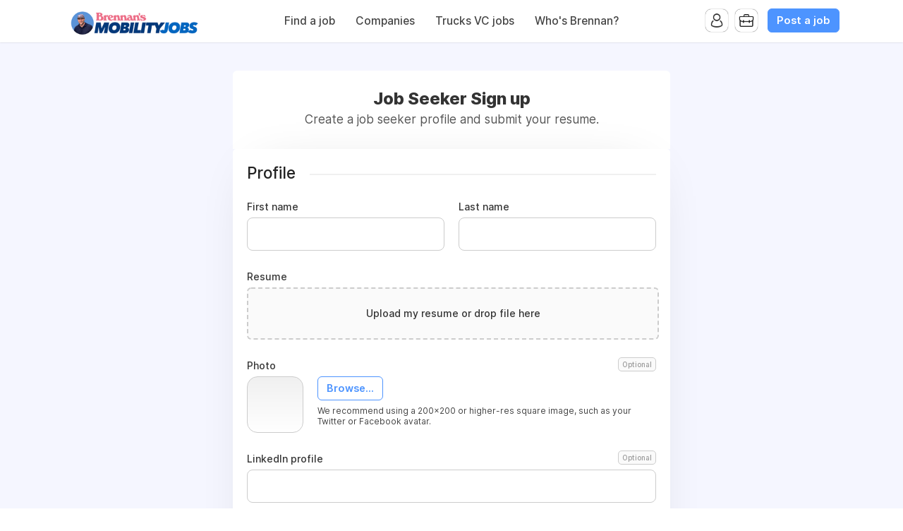

--- FILE ---
content_type: text/html; charset=utf-8
request_url: https://mobilityjobs.com/seeker/signup?next=/job/1250508-hvac-technician-journeyman-joby-aviation
body_size: 8716
content:
<!DOCTYPE html>
<html lang="en" dir="ltr">
    <head>
        <meta charset="utf-8">
        <title>Job Seeker Sign up - Mobility Jobs</title>
        <meta name="description" content=""/>
        <meta name="author" content="Mobility Jobs">

        <link rel="preconnect" href="https://cdn.niceboard.co" crossorigin>
        <link rel="dns-prefetch" href="https://cdn.niceboard.co">
        <link rel="preconnect" href="https://cdn2.niceboard.co" crossorigin>
        <link rel="dns-prefetch" href="https://cdn2.niceboard.co">

        <!-- Preload font -->
        <link rel="preload" as="font" href="https://cdn2.niceboard.co/static-app/fonts/Inter/Inter-Light.woff2" type="font/woff2" crossorigin="anonymous">
        <link rel="preload" as="font" href="https://cdn2.niceboard.co/static-app/fonts/Inter/Inter-Regular.woff2" type="font/woff2" crossorigin="anonymous">
        <link rel="preload" as="font" href="https://cdn2.niceboard.co/static-app/fonts/Inter/Inter-Medium.woff2" type="font/woff2" crossorigin="anonymous">
        <link rel="preload" as="font" href="https://cdn2.niceboard.co/static-app/fonts/Inter/Inter-SemiBold.woff2" type="font/woff2" crossorigin="anonymous">
        <link rel="preload" as="font" href="https://cdn2.niceboard.co/static-app/fonts/Inter/Inter-Bold.woff2" type="font/woff2" crossorigin="anonymous">
        <link rel="preload" as="font" href="https://cdn2.niceboard.co/static-app/fonts/Inter/Inter-ExtraBold.woff2" type="font/woff2" crossorigin="anonymous">

        <link rel="canonical" href="https://mobilityjobs.com/seeker/signup" />


        <meta property="og:title" content="Mobility Jobs | Job Seeker Sign up" />
        <meta property="og:description" content="" />
        <meta property="og:type" content="website" />
        <meta property="og:site_name" content="Mobility Jobs" />

        <meta property="og:image" content="https://cdn.niceboard.co/boards/mobilityjobs/assets/ogimg-jZRIt03Y0g.png" />
        <meta name="twitter:image" content="https://cdn.niceboard.co/boards/mobilityjobs/assets/ogimg-jZRIt03Y0g.png" />

        <meta name="twitter:card" content="summary" />
        <meta name="twitter:title" content="Mobility Jobs | Job Seeker Sign up" />
        <meta name="twitter:description" content="" />

        <link rel="apple-touch-icon" sizes="180x180" href="https://cdn.niceboard.co/boards/mobilityjobs/assets/favicon-GW1FeQqR_.png">
        <link rel="icon" type="image/png" sizes="32x32" href="https://cdn.niceboard.co/boards/mobilityjobs/assets/favicon-GW1FeQqR_-32x32.png">
        <link rel="icon" type="image/png" sizes="16x16" href="https://cdn.niceboard.co/boards/mobilityjobs/assets/favicon-GW1FeQqR_-16x16.png">

        <meta name="viewport" content="minimal-ui, width=device-width, initial-scale=1">
        <meta name="mobile-web-app-capable" content="yes">
        

        <link rel="stylesheet" type="text/css" href="https://cdn2.niceboard.co/static-app/css/inter.css?version=1751545994909" crossorigin="anonymous">
        <link rel="stylesheet" type="text/css" href="https://cdn2.niceboard.co/static-app/css/style.css?version=1762203560224" crossorigin="anonymous">
        <style>
        	/*User style*/
        			body {
        				background: linear-gradient(180deg, rgba(67,83,255,.05), rgba(67,83,255,.05));
        			}
        
        			header {
        				background: #fff;
        			}
        
        		header .menu li {
        			color: #444;
        		}
        
        		header .menu > li a.active {
        			box-shadow: 0 0 3px rgba(0,0,0,0.4);
        			/*box-shadow: 0 0 1px rgba(0,0,0,1);*/
        			/*border: 1px solid #e4e4e4;*/
        			color: #222;
        		}
        
        		header .menu > li a:not(.active):hover {
        			box-shadow: 0 0 1px rgba(0,0,0,0.7);
        		}
        
        		.logo-link {
        			position: absolute;
        		}
        
        		header .menu.left-menu {
        			position: static;
        			text-align: center;
        		}
        
        
        	.btn {
        	  background: #4D94FF;
        	  border-color: #4D94FF;
        	}
        
        	.btn:hover {
        	  background: #4D94FF;
        	  border-color: #4D94FF;
        	}
        	.btn.outline {
        	  background: transparent;
        	  color: #4D94FF;
        	}
        	.btn.outline:not(.no-hover):hover {
        	  background: #4D94FF;
        	  border-color: #4D94FF;
        	  color: #fff;
        	}
        
        	.about-section .about-wrap .about-menu .menu-option.active,
        	.about-section .about-wrap .about-menu .menu-option.active:hover {
        		color: #4D94FF;
        		border-color: #4D94FF;
        	}
        
        	.jobs li:hover > a,
        	.companies.list-view .company:hover,
        	.seekers .seeker:hover {
        	  border-left-color: #4D94FF;
        	}
        
        	footer ul li a:hover,
        	footer ul li.powered-by a:hover,
        	.locations .location .location-info .list li a:hover {
        		color: #4D94FF;
        	}
        
        	.form-card-options .option.selected, 
        	.form-card-options .option.selected:hover {
        		border-color: #4D94FF;
        	}
        
        	header .menu li:not(.post-button) a:hover {
        		/*color: #4D94FF;*/
        	}
        
        
        
        
        			nav {
        				background: #222;
        			}
        
        		nav .inner ul li {
        			color: #fff;
        		}
        
        			.jobs li.featured, .jobs li.featured:hover,
        			.seekers .seeker.featured, .seekers .seeker.featured:hover {
        				background: #FFF8BF;
        			}
        
        			.subscribe {
        				background: #111;
        			}
        
        		.subscribe {
        			color: #fff;
        		}
        
        		.subscribe:before {
        			background: url(https://cdn2.niceboard.co/static-app/img/icon-bell-fff.png);
        			background-size: 100%;
        		}
        
        		.subscribe .subscribe-frequency input:checked + label {
        			color: #fff;
        			border-color: #fff;
        		}
        
        		.subscribe [type="submit"] {
        			color: #fff !important;
        			border-color: #fff !important;
        		}
        </style>
        


        <script src="https://cdn2.niceboard.co/static-app/js/jquery-3.4.1.min.js"></script>
        <script src="https://cdn2.niceboard.co/static-app/js/vue.min.js"></script>
        <script src="https://cdn2.niceboard.co/static-app/js/axios.min.js?version=1719830166639"></script>
        <script src="https://cdn2.niceboard.co/static-app/js/utils.js?version=1761502615057"></script>



        <script src="https://cdn2.niceboard.co/static-app/js/tagify-4.14.1.min.js"></script>
        <script src="https://cdn2.niceboard.co/static-app/js/tagify-4.14.1.polyfills.min.js"></script>
        <link href="https://cdn2.niceboard.co/static-app/css/tagify-4.14.1.css" rel="stylesheet" type="text/css" />




        <script async src="https://www.googletagmanager.com/gtag/js?id=G-M2S3QZBL74"></script>
        <script async src="https://www.googletagmanager.com/gtag/js?id=G-X6JH1Z9QFD"></script>
        <script>
        	window.dataLayer = window.dataLayer || [];
        	function gtag(){dataLayer.push(arguments);}
        	gtag('js', new Date());
        
        	gtag('config', 'G-M2S3QZBL74');
        	gtag('config', 'G-X6JH1Z9QFD');
        </script>

    </head>
    <body data-page="seeker-signup" data-account="anonymous" class="regular header-regular">

        <header class="dark-text regular">
        	<div class="inner">
        		<a href="/" class="logo-link">
        			<p class="logo ">
        				<img src="https://cdn.niceboard.co/boards/mobilityjobs/assets/logo-zq3vs4I7-5.png" title="Mobility Jobs" alt="Mobility Jobs" style="max-width:200px;"/>
        			</p>
        		</a>
        
        		<ul class="menu left-menu">
        			<li><a href="/" class=" ">Find a job</a></li>
        			<li><a href="/companies" class=" ">Companies</a></li>
        			<li><a href="/category/trucks-vc-portfolio" class=" ">Trucks VC jobs</a></li>
        			<li><a href="/aboutreilly" class=" ">Who&#x27;s Brennan?</a></li>
        		</ul>
        
        		<ul class="menu right-menu">
        			<li class="user">
        				<!-- Job seeker -->
        				<span class="user-icon-wrap">
        					<span class="user-icon applicant-icon toggle-applicants-menu" data-onhovertext="Job Seekers"></span>
        
        					<ul class="user-menu applicants-menu">
        						<li class="separator">Job Seekers</li>
        						<li><a href="/seeker/login">Log in</a></li>
        						<li><a href="/seeker/signup">Sign up</a></li>
        					</ul>
        				</span>
        
        				<!-- Employer -->
        				<span class="user-icon-wrap">
        					<span class="user-icon employer-icon toggle-employers-menu" data-onhovertext="Employers"></span>
        
        					<ul class="user-menu employers-menu">
        						<li class="separator">Employers</li>
        						<li><a href="/employer/login">Log in</a></li>
        						<li><a href="/employer/signup">Sign up</a></li>
        					</ul>
        				</span>
        			</li>
        
        			<li class="post-button low-margin">
        				<a href="/post" class="btn medium">Post a job</a>
        			</li>
        
        		</ul>
        
        		<button class="hamburger toggle-menu">Menu</button>
        		<button class="x toggle-menu hide">Close</button>
        	</div>
        </header>        <nav class="">
        	<div class="inner">
        
        		<ul>
        			<span class="mobile-only">
        				<li><a href="/" class="">Find a job</a></li>
        				<li><a href="/companies" class="">Companies</a></li>
        				<li><a href="/category/trucks-vc-portfolio" class="">Trucks VC jobs</a></li>
        				<li><a href="/aboutreilly" class="">Who&#x27;s Brennan?</a></li>
        
        				<li class="post-button">
        					<a href="/post" class="btn medium">Post a job</a>
        				</li>
        			</span>
        
        		</ul>
        	</div>
        </nav>        <main class="box form small cf">
	<div class="boxes cf" id="app">
		<div class="head cf">
			<div class="inner">
				<h1 class="title bold">Job Seeker Sign up</h1>
				<p class="subtitle">Create a job seeker profile and submit your resume.</p>
			</div>
		</div>

		<div class="main form-box">


			<form v-on:submit.prevent autocomplete="new-password" id="seeker-form" v-show="form.show">
				<div v-if="form.signup_awaiting_approval" class="center">
					<span class="msg-icon success"></span>
					<p class="msg bold">Your account is pending approval.</p>
					<p class="msg">You&#x27;ll receive an email to notify you once it is approved.</p>
				</div>
				<template v-else>
					<p class="row error" v-if="invalidForm">Please fix the errors below.</p>
					<p class="row error" v-if="errors.api_call_failed">Your account couldn&#x27;t be created. Please try again later.</p>
					<p class="row error" v-if="errors.seeker_exists">A job seeker account is already associated with this email.</p>


					<p class="row separator"><span>Profile</span></p>

					<div class="row cf">
						<p class="half">
							<label for="firstname" class="label inset">First name</label>
							<input id="firstname" type="text" v-model="seeker.first_name" v-bind:class="{error: errors.seeker.first_name}"/>
						</p>

						<p class="half">
							<label for="lastname" class="label inset">Last name</label>
							<input id="lastname" type="text" v-model="seeker.last_name" v-bind:class="{error: errors.seeker.last_name}"/>
						</p>
					</div>

					<div class="row" data-field="resume">
						<span class="label">Resume </span>
						<template v-if="seeker.resume">
							<p class="selected-file-label">{{seeker.resume.name}}</p>
							<button type="button" class="btn outline medium" @click="clearResume">Remove</button>
						</template>
						<div class="dropzone" :class="{error: errors.seeker.resume, active: resume_dragging}"
							@dragenter="resume_dragging=true;"
							@dragleave="resume_dragging=false;"
							@drop="resume_dragging=false;"
							v-else>
							<label for="resume">Upload my resume or drop file here</label>
							<input type="file" class="show" id="resume" @change="handleResume" accept="application/pdf,application/msword,application/vnd.openxmlformats-officedocument.wordprocessingml.document" />
						</div>
					</div>

					<div class="row logo-row cf">
						<label for="company-logo" class="label">Photo <span class="optional-badge">Optional</span></label>
						<div class="logo-preview" id="logo-preview" :class="{error: errors.seeker.photo_img}">
							<img id="logo-preview-img" class="logo-preview-img" v-bind:src="seeker.photo_img_url" v-if="seeker.photo_img_url"/>
						</div>
						<input type="file" id="upload" accept="image/jpeg, image/png" @change="handlePicture" />
						<label for="upload" id="upload-label" class="btn outline medium"><span>Browse...</span></label>
						<span class="upload-text">We recommend using a 200x200 or higher-res square image, such as your Twitter or Facebook avatar.</span>
					</div>


					<p class="row" data-field="linkedin">
						<label for="linkedin" class="label inset">LinkedIn profile <span class="optional-badge">Optional</span></label>
						<input id="linkedin" type="text" v-model="seeker.linkedin" v-bind:class="{error: errors.seeker.linkedin}"/>
					</p>

					<p class="row" data-field="website">
						<label for="website" class="label inset">Website url <span class="optional-badge">Optional</span></label>
						<input id="website" type="text" v-model="seeker.website" v-bind:class="{error: errors.seeker.website}"/>
					</p>

					<p class="row" data-field="phone">
						<label for="phone" class="label inset">Phone number <span class="optional-badge">Optional</span></label>
						<input id="phone" type="text" v-model="seeker.phone_number" v-bind:class="{error: errors.seeker.phone_number}"/>
					</p>


					<template v-if="jobseeker_accounts_address_required">
						<p class="row separator" data-field="location-title"><span>Location </span></p>
						<div class="row cf" data-field="location">
							<label for="full_address" class="label inset">City</label>
							<div class="autocomplete-wrap choice-required">
								<input id="full_address" type="text" v-model="address_input" v-bind:class="{error: errors.seeker.full_address}" @keyup="autocompleteLocation" autocomplete="off" @focus="autocomplete.show = true;" @blur="autocomplete.show = false;" />
								<div class="results" v-bind:class="{show: autocomplete.show && autocomplete.results.length}">
									<ul>
										<li v-for="(result, index) in autocomplete.results" v-bind:key="index" @mousedown="setLocation(result)">{{result.name}}</li>
									</ul>
								</div>
							</div>
						</div>
					</template>

					<p class="row separator"><span>Experience</span></p>

					<div class="rows-container cf">
						<div class="row two">
							<label for="title" class="label inset">Title </label>
							<input type="text" v-model="seeker.title" v-bind:class="{error: errors.seeker.title}"/>
						</div>
						<div class="row two">
							<label for="company_name" class="label inset">Company name </label>
							<input type="text" v-model="seeker.company_name" v-bind:class="{error: errors.seeker.company_name}"/>
						</div>
					</div>

					<div class="row close">
						<input type="checkbox" id="is_current_role" name="is_current_role" v-model="seeker.is_current_role" value="true">
						<label for="is_current_role" class="no-select">Currently working in this role</label>
					</div>

					<p class="row" data-field="summary">
						<label for="summary" class="label inset">Short bio <span class="optional-badge">Optional</span></label>
						<textarea id="summary" v-model="seeker.summary" v-bind:class="{error: errors.seeker.summary}" class="no-resize"></textarea>
					</p>

					<template v-if="is_pro_plus && custom_fields && custom_fields.length">
						<p class="row separator"><span>Additional fields</span></p>

						<p class="row" v-for="(field, index) in custom_fields">
							<template v-if="field.type == 'textinput'">
								<label :for="'custom-' + field.slug" class="label inset">{{field.label}} <span v-if="!field.is_required"><span class="optional-badge">Optional</span></span></label>
								<input :id="'custom-' + field.slug" type="text" :name="'custom-' + field.slug" v-model="seeker.custom_fields[field.slug].value"  :class="{error: errors.seeker.custom_fields[field.slug]}" />
							</template>
							<template v-if="field.type == 'textarea'">
								<label :for="'custom-' + field.slug" class="label inset">{{field.label}} <span v-if="!field.is_required"><span class="optional-badge">Optional</span></span></label>
								<textarea :id="'custom-' + field.slug"  :name="'custom-' + field.slug" v-model="seeker.custom_fields[field.slug].value" :class="{error: errors.seeker.custom_fields[field.slug]}"></textarea>
							</template>
							<template v-if="field.type == 'checkbox'">
								<input type="checkbox" :id="'custom-' + field.slug" :name="'custom-' + field.slug" value="true" v-model="seeker.custom_fields[field.slug].value" :class="{error: errors.seeker.custom_fields[field.slug]}">
								<label :for="'custom-' + field.slug" class="no-select">{{field.checkbox_label}}</label>
							</template>
							<template v-if="field.type == 'select'">
								<label :for="'custom-' + field.slug" class="label">{{field.label}}</label>

								<select :id="'custom-' + field.slug" :name="'custom-' + field.slug" v-model="seeker.custom_fields[field.slug].value" :class="{error: errors.seeker.custom_fields[field.slug]}">
									<option v-for="(opt, i) in field.select_options" v-bind:value="opt.name">{{opt.name}}</option>
								</select>
							</template>
							<template v-if="field.type == 'multichoice'">
								<label :for="'custom-' + field.slug" class="label">{{field.label}}</label>

								<div class="checkbox-group" :class="{error: errors.seeker.custom_fields[field.slug]}">
									<div v-for="(opt, i) in field.select_options" :key="i" class="checkbox-option">
										<input
											type="checkbox"
											:id="'custom-' + field.slug + '-' + i"
											:value="opt.name"
											v-model="seeker.custom_fields[field.slug].value"
										/>
										<label :for="'custom-' + field.slug + '-' + i" class="no-select">{{opt.name}}</label>
									</div>
								</div>
							</template>
						</p>
					</template>

					<p class="row separator"><span>Preferences</span></p>

					<div class="row" >
						<input type="checkbox" id="open_to_work" name="open_to_work" v-model="seeker.open_to_work" value="true">
						<label for="open_to_work" class="no-select">Open to work</label>

						<input type="checkbox" id="remote_ok" name="remote_ok" v-model="seeker.remote_ok" value="true" data-field="seeker_remote_ok">
						<label for="remote_ok" class="no-select" data-field="seeker_remote_ok">I am interested in remote job opportunities</label>

						<input type="checkbox" id="is_public" name="is_public" v-model="seeker.is_public" value="true" data-field="is_public">
						<label for="is_public" class="no-select" data-field="is_public">Display my profile to employers</label>


					</div>

					<p class="row separator"><span>Create your account</span></p>

					<p class="row">
						<label for="email" class="label inset">Email</label>
						<input id="email" type="text" name="company_email" v-model="seeker.email" v-bind:class="{error: errors.seeker.email}" autocapitalize="off" :disabled="is_social_or_sso_signup"/>
					</p>

						<div class="row cf">
							<p class="half">
								<label for="password" class="label inset">Password</label>
								<input id="password" type="password" v-model="seeker.password" v-bind:class="{error: errors.seeker.password}"/>
							</p>

							<p class="half">
								<label for="passwordtwo" class="label inset">Confirm password</label>
								<input id="passwordtwo" type="password" v-model="seeker.password_repeat" v-bind:class="{error: errors.seeker.password}"/>
							</p>
						</div>


					<div class="row cf" v-if="recaptcha_enabled">
						<recaptcha ref="recaptcha" sitekey="6Lf96MUqAAAAACs_oGeFST-0y6nQzv6nixBB8-P8" v-model="recaptcha_token" :error="errors.recaptcha"></recaptcha>
					</div>

					<p class="row terms-acceptance cf">By clicking the button below, you agree to our <a href="/tos" target="_blank">Terms Of Service</a> and <a href="/privacy" target="_blank">Privacy Policy</a>.</p>

					<div class="nav-buttons">
						<button type="submit" class="btn next-btn full-width" @click="nextStep" v-bind:disabled="form.loading">
							<div class="btn-loader" v-if="form.loading"><div></div><div></div></div>
							<span v-else>Create account</span>
						</button>
					</div>
				</template>
			</form>
		</div>
	</div>
</main>

<script>
	var google_credential = "";
	var linkedin_credential = "";
	var is_pro_plus = "false" == "true";

	var autocomplete_timeout;

	var signup_next_page = isValidPath("/job/1250508-hvac-technician-journeyman-joby-aviation") ? "/job/1250508-hvac-technician-journeyman-joby-aviation" : "/seeker/profile?notify=created";
	var show_form = "false" == "true" && "false" != "true" ? false : true;

	var recaptcha_enabled = "false" == "true";
	var jobseeker_accounts_address_required = "true" == "true";
	var jobseeker_accounts_phonenumber_required = "false" == "true";
	var jobseeker_accounts_resume_required = "true" == "true";
	var jobseeker_accounts_photo_required = "false" == "true";
	var jobseeker_accounts_summary_required = "false" == "true";
	var jobseeker_accounts_linkedin_required = "false" == "true";
	var jobseeker_accounts_website_required = "false" == "true";
	var jobseeker_accounts_title_required = "true" == "true";
	var jobseeker_accounts_company_name_required = "true" == "true";
	var jobseeker_accounts_tags_required = "false" == "true";

	var tags_whitelist = [];
	var tags_setup = [];

	var sso_profile_id = "";
	var sso_raw_attributes = "";
	var is_social_or_sso_signup = false;

	var custom_fields = [];

	// Format custom fields data model obj
	var custom_fields_obj = {};
	var custom_fields_errors_obj = {};
	for (var field of custom_fields) {
		if (field.type == "checkbox") {
			var default_val = field.checkbox_checked;
		}
		else if (field.type == "select") {
			var select_value = field.select_options.find(function(opt) {
				return opt.is_selected == true;
			});
			var default_val = select_value.name
		}
		else if (field.type == "multichoice") {
			var default_val = field.select_options
				.filter(function(opt) { return opt.is_selected == true; })
				.map(function(opt) { return opt.name; });
		}
		else {
			var default_val = "";
		}

		custom_fields_obj[field.slug] = {
			id: field.id,
			label: field.label,
			type: field.type,
			validation_type: field.validation_type,
			value: default_val
		};
		custom_fields_errors_obj[field.slug] = false;
	}

	var app = new Vue({
		el: '#app',
		data: {
			recaptcha_token: "",
			address_input: "",
			resume_dragging: false,
			seeker: {
				first_name: "",
				last_name: "",
				resume: "",
				photo_img: "",
				photo_img_url: "",
				phone_number: "",
				linkedin: "",
				website: "",
				address: "",
				city: "",
				state: "",
				zipcode: "",
				country: "",
				title: "",
				full_address: "",
				company_name: "",
				is_current_role: false,
				summary: "",
				open_to_work: true,
				is_public: true,
				jobalerts_signup: true,
				remote_ok: true,
				email: "",
				password: "",
				password_repeat: "",
				tags: "",
				custom_fields: custom_fields_obj
			},
			custom_fields: custom_fields,
			autocomplete: {
				show: false,
				results: []
			},
			errors: {
				recaptcha: false,
				seeker: {
					first_name: false,
					last_name: false,
					address: false,
					city: false,
					state: false,
					zipcode: false,
					country: false,
					phone_number: false,
					resume: false,
					photo_img: false,
					summary: false,
					linkedin: false,
					website: false,
					email: false,
					password: false,
					tags: false,
					custom_fields: {...custom_fields_errors_obj}
				},
				api_call_failed: false,
				seeker_exists: false
			},
			form: {
				loading: false,
				existing_jobseeker: false,
				signup_awaiting_approval: false,
				show: show_form
			}
		},
		computed: {
			invalidForm() {
				var has_errors = false;

				if (this.errors.recaptcha) {
					has_errors = true;
				}

				for (var key in this.errors.seeker) {
					if (key != 'custom_fields') {
						if (this.errors.seeker[key] == true)
							has_errors = true;
					}
					else {
						for (var k in this.errors.seeker[key]) {
							if (this.errors.seeker[key][k] == true)
								has_errors = true;
						}
					}
				}

				return has_errors;
			}
		},
		async mounted() {
			var self = this;

			const prefill_img = unescape("");
			if (prefill_img) {
				const res = await fetch(prefill_img);
				this.seeker.photo_img = await res.blob();
				this.seeker.photo_img_url = prefill_img;
			}

			// Tagify
			var setTags = function(e) {
				var tags_array = e.detail.tagify.value;

				if (tags_array) {
					var tags = tags_array.map(function(item) {
						return item.value;
					}).join(', ');

					self.seeker.tags = tags;

					$('.tagify').removeClass('error');
				}
				else {
					self.seeker.tags = "";
				}
			}

			var tags_input = document.querySelector('input[name=tags]');
			var tagify = new Tagify(tags_input, {
				tagTextProp: 'text',
				whitelist: tags_whitelist,
				enforceWhitelist: true,
				userInput: false,
				dropdown: {
					maxItems: 200,
					enabled: 0,
					closeOnSelect: false,
					mapValueTo: 'text'
				},
				callbacks: {
					remove: setTags,
					add: setTags
				}
			});

			// Set up tags if pre-existing
			if (tags_setup.length > 0) {
				tagify.addTags(tags_setup);
			}
		},
		methods: {
			async autocompleteLocation(e) {
				this.seeker.full_address = "";

				var self = this;
				clearTimeout(autocomplete_timeout);

				autocomplete_timeout = setTimeout(async function() {
					await self.getLocation();
				}, 500);
			},
			async getLocation(e) {
				var self = this;

				if (self.address_input && self.address_input.length > 1) {
					self.autocomplete.show = true;

					// Locations API call
					try {
						var api_url = "/api/mapbox/autocomplete/address";

						var res = await $.ajax({
							url: api_url,
							data: {
								input: self.address_input
							}
						});

						self.autocomplete.results = res;
					}
					catch(e) {
						console.log(e);
					}
				}
				else {
					self.autocomplete.show = false;
				}
			},
			setLocation(location) {
				this.autocomplete.show = false;

				this.seeker.full_address = location.name;
				this.seeker.address = location.address;
				this.seeker.city = location.city_long;
				this.seeker.zipcode = location.zipcode;
				this.seeker.state = location.state_long;
				this.seeker.country = location.country_long;

				this.address_input = location.name;
			},
			handlePicture(e) {
				var file = e.target.files[0];
				this.seeker.photo_img = file;
				this.seeker.photo_img_url = URL.createObjectURL(file);
			},
			clearResume() {
				this.seeker.resume = "";
			},
			handleResume(e) {
				const allowed_resume_filetypes = ["application/pdf", "application/msword", "application/vnd.openxmlformats-officedocument.wordprocessingml.document"];
				var file = e.target.files[0];
				e.target.value = "";
				if (allowed_resume_filetypes.includes(file.type)) {
					this.seeker.resume = file;
				}
			},
			validateRecaptcha() {
				this.errors.recaptcha = !this.recaptcha_token;
			},
			validateSeeker() {
				// Reset errors
				this.errors.seeker = {
					first_name: false,
					last_name: false,
					full_address: false,
					address: false,
					city: false,
					state: false,
					zipcode: false,
					country: false,
					phone_number: false,
					resume: false,
					photo_img: false,
					title: false,
					company_name: false,
					summary: false,
					linkedin: false,
					website: false,
					email: false,
					password: false,
					tags: false,
					custom_fields: {...custom_fields_errors_obj}
				};

				// Returns a normalized URL or false is invalid
				function validURL(str) {
					if (!str.startsWith('https://') && !str.startsWith('http://')) {
						str = `https://${str}`;
					}
					var pattern = new RegExp('^(https?:\\/\\/)'+ // protocol
					'((([a-z\\d]([a-z\\d-]*[a-z\\d])*)\\.)+[a-z]{2,}|'+ // domain name
					'((\\d{1,3}\\.){3}\\d{1,3}))'+ // OR ip (v4) address
					'(\\:\\d+)?(\\/[-a-z\\d%_.~+]*)*'+ // port and path
					'(\\?[;&a-z\\d%_.~+=-]*)?'+ // query string
					'(\\#[-a-z\\d_]*)?$','i'); // fragment locator
					if (pattern.test(str)) {
						return str;
					} else {
						return false;
					};
				}

				function validEmail(email) {
					var re = /^(([^<>()\[\]\\.,;:\s@"]+(\.[^<>()\[\]\\.,;:\s@"]+)*)|(".+"))@((\[[0-9]{1,3}\.[0-9]{1,3}\.[0-9]{1,3}\.[0-9]{1,3}\])|(([a-zA-Z\-0-9]+\.)+[a-zA-Z]{2,}))$/;
					return !!re.test(String(email).toLowerCase());
				}

				if (!this.seeker.first_name)
					this.errors.seeker.first_name = true;

				if (!this.seeker.last_name)
					this.errors.seeker.last_name = true;

				if (jobseeker_accounts_resume_required && !this.seeker.resume)
					this.errors.seeker.resume = true;

				if (jobseeker_accounts_photo_required && !this.seeker.photo_img)
					this.errors.seeker.photo_img = true;

				if (jobseeker_accounts_linkedin_required && !this.seeker.linkedin)
					this.errors.seeker.linkedin = true;

				if (this.seeker.linkedin) {
					const url = validURL(this.seeker.linkedin);
					if (!url) {
						this.errors.seeker.linkedin = true;
					} else {
						this.seeker.linkedin = url;
					}
				}

				if (jobseeker_accounts_website_required && !this.seeker.website)
					this.errors.seeker.website = true;

				if (this.seeker.website) {
					const url = validURL(this.seeker.website);
					if (!url) {
						this.errors.seeker.website = true;
					} else {
						this.seeker.website = url;
					}
				}

				if (jobseeker_accounts_phonenumber_required && !this.seeker.phone_number)
					this.errors.seeker.phone_number = true;

				if (jobseeker_accounts_address_required && !this.seeker.full_address || (this.address_input !== this.seeker.full_address))
					this.errors.seeker.full_address = true;

				if (jobseeker_accounts_title_required && !this.seeker.title)
					this.errors.seeker.title = true;

				if (jobseeker_accounts_company_name_required && !this.seeker.company_name)
					this.errors.seeker.company_name = true;

				if (jobseeker_accounts_summary_required && !this.seeker.summary)
					this.errors.seeker.summary = true;

				if (!this.seeker.email || !validEmail(this.seeker.email))
					this.errors.seeker.email = true;

				if (!is_social_or_sso_signup && (!this.seeker.password || (this.seeker.password != this.seeker.password_repeat)))
					this.errors.seeker.password = true;

				if (tags_whitelist.length > 0 && jobseeker_accounts_tags_required) {
					if (!this.seeker.tags) {
						this.errors.seeker.tags = true;
						$('.tagify').addClass('error');
					}
				}

				// For each custom field -> custom field errors
				for (var field of custom_fields) {
					const value = this.seeker.custom_fields[field.slug].value;

					if (field.is_required && field.type != "checkbox" && field.type != "multichoice" && !value)
						this.errors.seeker.custom_fields[field.slug] = true;

					if (field.is_required && field.type == "multichoice" && (!Array.isArray(value) || value.length === 0))
						this.errors.seeker.custom_fields[field.slug] = true;

					// Validate url
					if (field.validation_type == 'url' && this.seeker.custom_fields[field.slug].value) {
						const url = validURL(this.seeker.custom_fields[field.slug].value);
						if (!url) {
							this.errors.seeker.custom_fields[field.slug] = true;
						} else {
							this.seeker.custom_fields[field.slug].value = url;
						}
					}

					// Validate email
					if (field.validation_type == 'email' && this.seeker.custom_fields[field.slug].value && !validEmail(this.seeker.custom_fields[field.slug].value))
						this.errors.seeker.custom_fields[field.slug] = true;
				}
			},
			async nextStep() {
				var self = this;

				if (recaptcha_enabled)
					this.validateRecaptcha();

				this.validateSeeker();

				if (!this.invalidForm) {
					var seeker_summary = self.seeker.summary.replace(/(?:\r\n|\r|\n)/g, '<br>').replace(/"/g, '\\"');

					var seeker_obj = new FormData();
					seeker_obj.set('first_name', self.seeker.first_name);
					seeker_obj.set('last_name', self.seeker.last_name);
					seeker_obj.set('linkedin_url', self.seeker.linkedin);
					seeker_obj.set('website_url', self.seeker.website);
					seeker_obj.set('phone_number', self.seeker.phone_number);
					seeker_obj.set('full_address', self.seeker.full_address);
					seeker_obj.set('address', self.seeker.address);
					seeker_obj.set('city', self.seeker.city);
					seeker_obj.set('state', self.seeker.state);
					seeker_obj.set('zipcode', self.seeker.zipcode);
					seeker_obj.set('country', self.seeker.country);
					seeker_obj.set('title', self.seeker.title.trim());
					seeker_obj.set('company_name', self.seeker.company_name.trim());
					seeker_obj.set('is_current_role', self.seeker.is_current_role);
					seeker_obj.set('summary', seeker_summary);
					seeker_obj.set('open_to_work', self.seeker.open_to_work);
					seeker_obj.set('is_public', self.seeker.is_public);
					seeker_obj.set('jobalerts_signup', self.seeker.jobalerts_signup);
					seeker_obj.set('remote_ok', self.seeker.remote_ok);
					seeker_obj.set('email', self.seeker.email);

					if (google_credential)
						seeker_obj.set('google_credential', google_credential);
					else if (linkedin_credential)
						seeker_obj.set('linkedin_credential', linkedin_credential);
					else if (sso_profile_id) {
						seeker_obj.set('sso_profile_id', sso_profile_id);
						seeker_obj.set('sso_raw_attributes', sso_raw_attributes ? JSON.stringify(sso_raw_attributes) : sso_raw_attributes);
					}
					else
						seeker_obj.set('password', self.seeker.password);

					seeker_obj.append('resume', self.seeker.resume);

					if (self.seeker.photo_img)
						seeker_obj.append('photo_img', self.seeker.photo_img);

					seeker_obj.set('tags', self.seeker.tags);
					seeker_obj.set('custom_fields', JSON.stringify(self.seeker.custom_fields));
					seeker_obj.set('recaptcha_token', self.recaptcha_token);

					try {
						this.form.loading = true;

						var api_url = "/api/seeker-signup";

						var res = await axios({
							method: 'POST',
							url: api_url,
							data: seeker_obj,
							headers: {'Content-Type': 'multipart/form-data' }
						});

						this.form.loading = false;

						if (res.error) {
							this.errors.api_call_failed = true;

							if (recaptcha_enabled)
								this.$refs.recaptcha.reset();

							this.scrollTop();
						}
						else if (res.data.error) {
							if (res.data.reason == 'seeker-exists')
								this.errors.seeker_exists = true;
							else
								this.errors.api_call_failed = true;

							if (recaptcha_enabled)
								this.$refs.recaptcha.reset();

							this.scrollTop();
						}
						else {
							if (res.data.accounts_require_approval) {
								this.form.signup_awaiting_approval = true;
								this.scrollTop();
							}
							else {
								window.location.replace(signup_next_page);
							}
						}
					}
					catch(e) {
						console.log(e);
						this.errors.api_call_failed = true;

						this.scrollTop();
					}
				}
				else {
					this.scrollTop();
				}
			},

			scrollTop() {
				setTimeout(function() {
					$('html, body').animate({
						scrollTop: $(".form-box").offset().top
					}, 500);
				}, 100);
			}
		}
	});
</script>

        <footer>
        	<div class="inner cf">
        		<ul id="footer-info">
        			<li class="footer-title"><h6>Mobility Jobs</h6></li>
        
        			<li class="email"><a href="mailto:info@mobilityjobs.com">Contact us</a></li>
        			<li><a href="/tos">Terms Of Service</a></li>
        			<li><a href="/privacy">Privacy Policy</a></li>
        
        			<div class="share-links">
        				<li class="twitter"><a href="https://twitter.com/mobjobs" target="_blank">Twitter</a></li>
        			</div>
        
        		</ul>
        
        		<ul id="footer-links">
        			<li class="footer-title"><h6>Menu</h6></li>
        
        			<li><a href="/">Find a job</a></li>
        			<li><a href="/companies">Companies</a></li>
        			<li><a href="/category/trucks-vc-portfolio">Trucks VC jobs</a></li>
        			<li><a href="/aboutreilly">Who&#x27;s Brennan?</a></li>
        
        			<li class="separated">
        				<a class="btn medium footer-btn" href="/post">Post a job</a>
        			</li>
        		</ul>
        
        		<ul id="footer-browseby">
        			<li class="footer-title"><h6>Browse Jobs By</h6></li>
        			<li><a href="/companies">Companies</a></li>
        			<li><a href="/places">Locations</a></li>
        			<li><a href="/categories">Categories</a></li>
        		</ul>
        
        		<ul id="footer-employers">
        			<li class="footer-title"><h6>Employers</h6></li>
        			<li><a href="/employer/login">Log in</a></li>
        			<li><a href="/employer/signup">Sign up</a></li>
        		</ul>
        
        		<ul class="separated" id="footer-jobseekers">
        			<li class="footer-title"><h6>Job Seekers</h6></li>
        			<li><a href="/seeker/login">Log in</a></li>
        			<li><a href="/seeker/signup">Sign up</a></li>
        		</ul>
        
        	</div>
        </footer>

        <script>
        window.lazyLoadOptions = {};
        </script>
        <script async src="https://cdn2.niceboard.co/static-app/js/lazyload.min.js?version=1748347760553"></script>    </body>
</html>


--- FILE ---
content_type: application/javascript
request_url: https://cdn2.niceboard.co/static-app/js/tagify-4.14.1.polyfills.min.js
body_size: 6393
content:
/**
 * Tagify (v 4.14.1) - tags input component
 * By Yair Even-Or
 * https://github.com/yairEO/tagify
 * Permission is hereby granted, free of charge, to any person obtaining a copy
 * of this software and associated documentation files (the "Software"), to deal
 * in the Software without restriction, including without limitation the rights
 * to use, copy, modify, merge, publish, distribute, sublicense, and/or sell
 * copies of the Software, and to permit persons to whom the Software is
 * furnished to do so, subject to the following conditions:
 * 
 * The above copyright notice and this permission notice shall be included in
 * all copies or substantial portions of the Software.
 * 
 * THE SOFTWARE IS PROVIDED "AS IS", WITHOUT WARRANTY OF ANY KIND, EXPRESS OR
 * IMPLIED, INCLUDING BUT NOT LIMITED TO THE WARRANTIES OF MERCHANTABILITY,
 * FITNESS FOR A PARTICULAR PURPOSE AND NONINFRINGEMENT. IN NO EVENT SHALL THE
 * AUTHORS OR COPYRIGHT HOLDERS BE LIABLE FOR ANY CLAIM, DAMAGES OR OTHER
 * LIABILITY, WHETHER IN AN ACTION OF CONTRACT, TORT OR OTHERWISE, ARISING FROM,
 * OUT OF OR IN CONNECTION WITH THE SOFTWARE OR THE USE OR OTHER DEALINGS IN
 * THE SOFTWARE.
 * 
 * THE SOFTWARE IS NOT PERMISSIBLE TO BE SOLD.
 */

(function (factory) {
  typeof define === 'function' && define.amd ? define(factory) :
  factory();
})((function () { 'use strict';

  // 1. String.prototype.trim polyfill
  if (!"".trim) String.prototype.trim = function () {
    return this.replace(/^[\s﻿]+|[\s﻿]+$/g, '');
  };

  if (window.NodeList && !NodeList.prototype.forEach) {
    NodeList.prototype.forEach = Array.prototype.forEach;
  }

  if (!Array.prototype.findIndex) {
    Object.defineProperty(Array.prototype, 'findIndex', {
      value: function (predicate) {
        if (this == null) throw new TypeError('"this" is null or not defined');
        var o = Object(this),
            len = o.length >>> 0;

        if (typeof predicate !== 'function') {
          throw new TypeError('predicate must be a function');
        }

        var thisArg = arguments[1],
            k = 0;

        while (k < len) {
          var kValue = o[k];

          if (predicate.call(thisArg, kValue, k, o)) {
            return k;
          }

          k++;
        }

        return -1;
      },
      configurable: true,
      writable: true
    });
  }

  if (!Array.prototype.includes) {
    Array.prototype.includes = function (search) {
      return !!~this.indexOf(search);
    };
  }

  // Production steps of ECMA-262, Edition 5, 15.4.4.17
  // Reference: http://es5.github.io/#x15.4.4.17
  if (!Array.prototype.some) {
    Array.prototype.some = function (fun, thisArg) {

      if (this == null) {
        throw new TypeError('Array.prototype.some called on null or undefined');
      }

      if (typeof fun !== 'function') {
        throw new TypeError();
      }

      var t = Object(this);
      var len = t.length >>> 0;

      for (var i = 0; i < len; i++) {
        if (i in t && fun.call(thisArg, t[i], i, t)) {
          return true;
        }
      }

      return false;
    };
  }

  if (!String.prototype.includes) {
    String.prototype.includes = function (search, start) {
      if (typeof start !== 'number') start = 0;
      if (start + search.length > this.length) return false;else return this.indexOf(search, start) !== -1;
    };
  }

  // https://developer.mozilla.org/en-US/docs/Web/JavaScript/Reference/Global_Objects/Object/assign#Polyfill
  //
  if (typeof Object.assign != 'function') {
    // Must be writable: true, enumerable: false, configurable: true
    Object.defineProperty(Object, "assign", {
      value: function assign(target, varArgs) {
        // .length of function is 2
        if (target == null) {
          // TypeError if undefined or null
          throw new TypeError('Cannot convert undefined or null to object');
        }

        var to = Object(target);

        for (var index = 1; index < arguments.length; index++) {
          var nextSource = arguments[index];

          if (nextSource != null) {
            // Skip over if undefined or null
            for (var nextKey in nextSource) {
              // Avoid bugs when hasOwnProperty is shadowed
              if (Object.prototype.hasOwnProperty.call(nextSource, nextKey)) {
                to[nextKey] = nextSource[nextKey];
              }
            }
          }
        }

        return to;
      },
      writable: true,
      configurable: true
    });
  }

  // https://developer.mozilla.org/en-US/docs/Web/API/CustomEvent/CustomEvent#Polyfill
  function CustomEventPolyfill(event, params) {
    params = params || {
      bubbles: false,
      cancelable: false,
      detail: undefined
    };
    var evt = document.createEvent('CustomEvent');
    evt.initCustomEvent(event, params.bubbles, params.cancelable, params.detail);
    return evt;
  }

  CustomEventPolyfill.prototype = window.Event.prototype;

  if (typeof window.CustomEvent !== "function") {
    window.CustomEvent = CustomEventPolyfill;
  }

  // https://developer.mozilla.org/en-US/docs/Web/API/Element/closest
  if (!Element.prototype.matches) Element.prototype.matches = Element.prototype.msMatchesSelector || Element.prototype.webkitMatchesSelector;

  if (!Element.prototype.closest) {
    Element.prototype.closest = function (s) {
      var el = this;
      if (!document.documentElement.contains(el)) return null;

      do {
        if (el.matches(s)) return el;
        el = el.parentElement || el.parentNode;
      } while (el !== null && el.nodeType === 1);

      return null;
    };
  }

  // Avoid transformation text to link ie contentEditable mode
  // https://stackoverflow.com/q/7556007/104380
  document.execCommand("AutoUrlDetect", false, false);

  /*
   * classList.js: Cross-browser full element.classList implementation.
   * 1.2.20171210
   *
   * By Eli Grey, http://eligrey.com
   * License: Dedicated to the public domain.
   *   See https://github.com/eligrey/classList.js/blob/master/LICENSE.md
   */

  /*global self, document, DOMException */

  /*! @source http://purl.eligrey.com/github/classList.js/blob/master/classList.js */
  if ("document" in self) {
    // Full polyfill for browsers with no classList support
    // Including IE < Edge missing SVGElement.classList
    if (!("classList" in document.createElement("_")) || document.createElementNS && !("classList" in document.createElementNS("http://www.w3.org/2000/svg", "g"))) {
      (function (view) {

        if (!('Element' in view)) return;

        var classListProp = "classList",
            protoProp = "prototype",
            elemCtrProto = view.Element[protoProp],
            objCtr = Object,
            strTrim = String[protoProp].trim || function () {
          return this.replace(/^\s+|\s+$/g, "");
        },
            arrIndexOf = Array[protoProp].indexOf || function (item) {
          var i = 0,
              len = this.length;

          for (; i < len; i++) {
            if (i in this && this[i] === item) {
              return i;
            }
          }

          return -1;
        } // Vendors: please allow content code to instantiate DOMExceptions
        ,
            DOMEx = function (type, message) {
          this.name = type;
          this.code = DOMException[type];
          this.message = message;
        },
            checkTokenAndGetIndex = function (classList, token) {
          if (token === "") {
            throw new DOMEx("SYNTAX_ERR", "The token must not be empty.");
          }

          if (/\s/.test(token)) {
            throw new DOMEx("INVALID_CHARACTER_ERR", "The token must not contain space characters.");
          }

          return arrIndexOf.call(classList, token);
        },
            ClassList = function (elem) {
          var trimmedClasses = strTrim.call(elem.getAttribute("class") || ""),
              classes = trimmedClasses ? trimmedClasses.split(/\s+/) : [],
              i = 0,
              len = classes.length;

          for (; i < len; i++) {
            this.push(classes[i]);
          }

          this._updateClassName = function () {
            elem.setAttribute("class", this.toString());
          };
        },
            classListProto = ClassList[protoProp] = [],
            classListGetter = function () {
          return new ClassList(this);
        }; // Most DOMException implementations don't allow calling DOMException's toString()
        // on non-DOMExceptions. Error's toString() is sufficient here.


        DOMEx[protoProp] = Error[protoProp];

        classListProto.item = function (i) {
          return this[i] || null;
        };

        classListProto.contains = function (token) {
          return ~checkTokenAndGetIndex(this, token + "");
        };

        classListProto.add = function () {
          var tokens = arguments,
              i = 0,
              l = tokens.length,
              token,
              updated = false;

          do {
            token = tokens[i] + "";

            if (!~checkTokenAndGetIndex(this, token)) {
              this.push(token);
              updated = true;
            }
          } while (++i < l);

          if (updated) {
            this._updateClassName();
          }
        };

        classListProto.remove = function () {
          var tokens = arguments,
              i = 0,
              l = tokens.length,
              token,
              updated = false,
              index;

          do {
            token = tokens[i] + "";
            index = checkTokenAndGetIndex(this, token);

            while (~index) {
              this.splice(index, 1);
              updated = true;
              index = checkTokenAndGetIndex(this, token);
            }
          } while (++i < l);

          if (updated) {
            this._updateClassName();
          }
        };

        classListProto.toggle = function (token, force) {
          var result = this.contains(token),
              method = result ? force !== true && "remove" : force !== false && "add";

          if (method) {
            this[method](token);
          }

          if (force === true || force === false) {
            return force;
          } else {
            return !result;
          }
        };

        classListProto.replace = function (token, replacement_token) {
          var index = checkTokenAndGetIndex(token + "");

          if (~index) {
            this.splice(index, 1, replacement_token);

            this._updateClassName();
          }
        };

        classListProto.toString = function () {
          return this.join(" ");
        };

        if (objCtr.defineProperty) {
          var classListPropDesc = {
            get: classListGetter,
            enumerable: true,
            configurable: true
          };

          try {
            objCtr.defineProperty(elemCtrProto, classListProp, classListPropDesc);
          } catch (ex) {
            // IE 8 doesn't support enumerable:true
            // adding undefined to fight this issue https://github.com/eligrey/classList.js/issues/36
            // modernie IE8-MSW7 machine has IE8 8.0.6001.18702 and is affected
            if (ex.number === undefined || ex.number === -0x7FF5EC54) {
              classListPropDesc.enumerable = false;
              objCtr.defineProperty(elemCtrProto, classListProp, classListPropDesc);
            }
          }
        } else if (objCtr[protoProp].__defineGetter__) {
          elemCtrProto.__defineGetter__(classListProp, classListGetter);
        }
      })(self);
    } // There is full or partial native classList support, so just check if we need
    // to normalize the add/remove and toggle APIs.


    (function () {

      var testElement = document.createElement("_");
      testElement.classList.add("c1", "c2"); // Polyfill for IE 10/11 and Firefox <26, where classList.add and
      // classList.remove exist but support only one argument at a time.

      if (!testElement.classList.contains("c2")) {
        var createMethod = function (method) {
          var original = DOMTokenList.prototype[method];

          DOMTokenList.prototype[method] = function (token) {
            var i,
                len = arguments.length;

            for (i = 0; i < len; i++) {
              token = arguments[i];
              original.call(this, token);
            }
          };
        };

        createMethod('add');
        createMethod('remove');
      }

      testElement.classList.toggle("c3", false); // Polyfill for IE 10 and Firefox <24, where classList.toggle does not
      // support the second argument.

      if (testElement.classList.contains("c3")) {
        var _toggle = DOMTokenList.prototype.toggle;

        DOMTokenList.prototype.toggle = function (token, force) {
          if (1 in arguments && !this.contains(token) === !force) {
            return force;
          } else {
            return _toggle.call(this, token);
          }
        };
      } // replace() polyfill


      if (!("replace" in document.createElement("_").classList)) {
        DOMTokenList.prototype.replace = function (token, replacement_token) {
          var tokens = this.toString().split(" "),
              index = tokens.indexOf(token + "");

          if (~index) {
            tokens = tokens.slice(index);
            this.remove.apply(this, tokens);
            this.add(replacement_token);
            this.add.apply(this, tokens.slice(1));
          }
        };
      }

      testElement = null;
    })();
  }

  // https://github.com/taylorhakes/promise-polyfill
  (function (global, factory) {
    typeof exports === 'object' && typeof module !== 'undefined' ? factory() : typeof define === 'function' && define.amd ? define(factory) : factory();
  })(undefined, function () {
    /**
    * @this {Promise}
    */

    function finallyConstructor(callback) {
      var constructor = this.constructor;
      return this.then(function (value) {
        // @ts-ignore
        return constructor.resolve(callback()).then(function () {
          return value;
        });
      }, function (reason) {
        // @ts-ignore
        return constructor.resolve(callback()).then(function () {
          // @ts-ignore
          return constructor.reject(reason);
        });
      });
    }

    function allSettled(arr) {
      var P = this;
      return new P(function (resolve, reject) {
        if (!(arr && typeof arr.length !== 'undefined')) {
          return reject(new TypeError(typeof arr + ' ' + arr + ' is not iterable(cannot read property Symbol(Symbol.iterator))'));
        }

        var args = Array.prototype.slice.call(arr);
        if (args.length === 0) return resolve([]);
        var remaining = args.length;

        function res(i, val) {
          if (val && (typeof val === 'object' || typeof val === 'function')) {
            var then = val.then;

            if (typeof then === 'function') {
              then.call(val, function (val) {
                res(i, val);
              }, function (e) {
                args[i] = {
                  status: 'rejected',
                  reason: e
                };

                if (--remaining === 0) {
                  resolve(args);
                }
              });
              return;
            }
          }

          args[i] = {
            status: 'fulfilled',
            value: val
          };

          if (--remaining === 0) {
            resolve(args);
          }
        }

        for (var i = 0; i < args.length; i++) {
          res(i, args[i]);
        }
      });
    } // Store setTimeout reference so promise-polyfill will be unaffected by
    // other code modifying setTimeout (like sinon.useFakeTimers())


    var setTimeoutFunc = setTimeout;

    function isArray(x) {
      return Boolean(x && typeof x.length !== 'undefined');
    }

    function noop() {} // Polyfill for Function.prototype.bind


    function bind(fn, thisArg) {
      return function () {
        fn.apply(thisArg, arguments);
      };
    }
    /**
    * @constructor
    * @param {Function} fn
    */


    function Promise(fn) {
      if (!(this instanceof Promise)) throw new TypeError('Promises must be constructed via new');
      if (typeof fn !== 'function') throw new TypeError('not a function');
      /** @type {!number} */

      this._state = 0;
      /** @type {!boolean} */

      this._handled = false;
      /** @type {Promise|undefined} */

      this._value = undefined;
      /** @type {!Array<!Function>} */

      this._deferreds = [];
      doResolve(fn, this);
    }

    function handle(self, deferred) {
      while (self._state === 3) {
        self = self._value;
      }

      if (self._state === 0) {
        self._deferreds.push(deferred);

        return;
      }

      self._handled = true;

      Promise._immediateFn(function () {
        var cb = self._state === 1 ? deferred.onFulfilled : deferred.onRejected;

        if (cb === null) {
          (self._state === 1 ? resolve : reject)(deferred.promise, self._value);
          return;
        }

        var ret;

        try {
          ret = cb(self._value);
        } catch (e) {
          reject(deferred.promise, e);
          return;
        }

        resolve(deferred.promise, ret);
      });
    }

    function resolve(self, newValue) {
      try {
        // Promise Resolution Procedure: https://github.com/promises-aplus/promises-spec#the-promise-resolution-procedure
        if (newValue === self) throw new TypeError('A promise cannot be resolved with itself.');

        if (newValue && (typeof newValue === 'object' || typeof newValue === 'function')) {
          var then = newValue.then;

          if (newValue instanceof Promise) {
            self._state = 3;
            self._value = newValue;
            finale(self);
            return;
          } else if (typeof then === 'function') {
            doResolve(bind(then, newValue), self);
            return;
          }
        }

        self._state = 1;
        self._value = newValue;
        finale(self);
      } catch (e) {
        reject(self, e);
      }
    }

    function reject(self, newValue) {
      self._state = 2;
      self._value = newValue;
      finale(self);
    }

    function finale(self) {
      if (self._state === 2 && self._deferreds.length === 0) {
        Promise._immediateFn(function () {
          if (!self._handled) {
            Promise._unhandledRejectionFn(self._value);
          }
        });
      }

      for (var i = 0, len = self._deferreds.length; i < len; i++) {
        handle(self, self._deferreds[i]);
      }

      self._deferreds = null;
    }
    /**
    * @constructor
    */


    function Handler(onFulfilled, onRejected, promise) {
      this.onFulfilled = typeof onFulfilled === 'function' ? onFulfilled : null;
      this.onRejected = typeof onRejected === 'function' ? onRejected : null;
      this.promise = promise;
    }
    /**
    * Take a potentially misbehaving resolver function and make sure
    * onFulfilled and onRejected are only called once.
    *
    * Makes no guarantees about asynchrony.
    */


    function doResolve(fn, self) {
      var done = false;

      try {
        fn(function (value) {
          if (done) return;
          done = true;
          resolve(self, value);
        }, function (reason) {
          if (done) return;
          done = true;
          reject(self, reason);
        });
      } catch (ex) {
        if (done) return;
        done = true;
        reject(self, ex);
      }
    }

    Promise.prototype['catch'] = function (onRejected) {
      return this.then(null, onRejected);
    };

    Promise.prototype.then = function (onFulfilled, onRejected) {
      // @ts-ignore
      var prom = new this.constructor(noop);
      handle(this, new Handler(onFulfilled, onRejected, prom));
      return prom;
    };

    Promise.prototype['finally'] = finallyConstructor;

    Promise.all = function (arr) {
      return new Promise(function (resolve, reject) {
        if (!isArray(arr)) {
          return reject(new TypeError('Promise.all accepts an array'));
        }

        var args = Array.prototype.slice.call(arr);
        if (args.length === 0) return resolve([]);
        var remaining = args.length;

        function res(i, val) {
          try {
            if (val && (typeof val === 'object' || typeof val === 'function')) {
              var then = val.then;

              if (typeof then === 'function') {
                then.call(val, function (val) {
                  res(i, val);
                }, reject);
                return;
              }
            }

            args[i] = val;

            if (--remaining === 0) {
              resolve(args);
            }
          } catch (ex) {
            reject(ex);
          }
        }

        for (var i = 0; i < args.length; i++) {
          res(i, args[i]);
        }
      });
    };

    Promise.allSettled = allSettled;

    Promise.resolve = function (value) {
      if (value && typeof value === 'object' && value.constructor === Promise) {
        return value;
      }

      return new Promise(function (resolve) {
        resolve(value);
      });
    };

    Promise.reject = function (value) {
      return new Promise(function (resolve, reject) {
        reject(value);
      });
    };

    Promise.race = function (arr) {
      return new Promise(function (resolve, reject) {
        if (!isArray(arr)) {
          return reject(new TypeError('Promise.race accepts an array'));
        }

        for (var i = 0, len = arr.length; i < len; i++) {
          Promise.resolve(arr[i]).then(resolve, reject);
        }
      });
    }; // Use polyfill for setImmediate for performance gains


    Promise._immediateFn = // @ts-ignore
    typeof setImmediate === 'function' && function (fn) {
      // @ts-ignore
      setImmediate(fn);
    } || function (fn) {
      setTimeoutFunc(fn, 0);
    };

    Promise._unhandledRejectionFn = function _unhandledRejectionFn(err) {
      if (typeof console !== 'undefined' && console) {
        console.warn('Possible Unhandled Promise Rejection:', err); // eslint-disable-line no-console
      }
    };
    /** @suppress {undefinedVars} */


    var globalNS = function () {
      // the only reliable means to get the global object is
      // `Function('return this')()`
      // However, this causes CSP violations in Chrome apps.
      if (typeof self !== 'undefined') {
        return self;
      }

      if (typeof window !== 'undefined') {
        return window;
      }

      if (typeof global !== 'undefined') {
        return global;
      }

      throw new Error('unable to locate global object');
    }(); // Expose the polyfill if Promise is undefined or set to a
    // non-function value. The latter can be due to a named HTMLElement
    // being exposed by browsers for legacy reasons.
    // https://github.com/taylorhakes/promise-polyfill/issues/114


    if (typeof globalNS['Promise'] !== 'function') {
      globalNS['Promise'] = Promise;
    } else if (!globalNS.Promise.prototype['finally']) {
      globalNS.Promise.prototype['finally'] = finallyConstructor;
    } else if (!globalNS.Promise.allSettled) {
      globalNS.Promise.allSettled = allSettled;
    }
  });

}));
